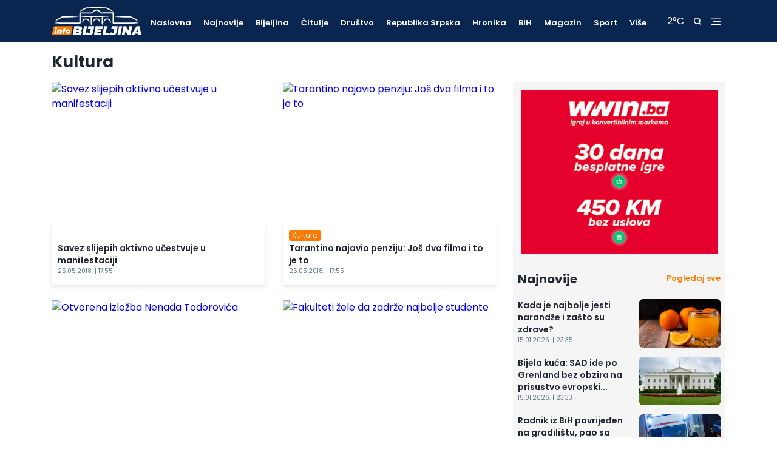

--- FILE ---
content_type: text/html; charset=utf-8
request_url: https://infobijeljina.com/kategorija/kultura?page=241
body_size: 9445
content:
<!DOCTYPE html>
<html lang="en">

<head>
  <meta charset='UTF-8' />
  <meta name='viewport' content='width=device-width, initial-scale=1.0' />
  <meta name='robots' content='noodp,index,follow' />
  <meta name='author' content='InfoBijeljina'>
  <meta property='og:type' content='website'>
  <meta name='title' property='og:title' content='InfoBijeljina.com' />
  <meta name='description' property='og:description' content='Najnovije vijesti iz Bijeljine i okoline' />
  <meta name='keywords' property='og:keywords'
    content='infobijeljina, bijeljina, novosti, vijesti, bijeljinske, slike, desavanja' />
  <meta name='image' property='og:image' content='/images/logo.png' />
  <meta name='revisit-after' content='1 days' />

  <title>Info Bijeljina - Kultura</title>
  <link
    href="https://fonts.googleapis.com/css2?family=Overpass:wght@600;800&family=Poppins:wght@400;500;600;700;900&display=swap"
    rel="stylesheet" />
  <link rel="stylesheet" href="/assets/owl.carousel.min.css" />
  <link rel="stylesheet" href="/assets/owl.theme.default.min.css" />
  <link rel="stylesheet" href="/css/main.css" />
  <link rel="icon" type="image/ico" href="/images/favicon.ico">
  <script async src="https://securepubads.g.doubleclick.net/tag/js/gpt.js" type="c479fb5f36afd2fbc297ae91-text/javascript"></script>
  <script type="c479fb5f36afd2fbc297ae91-text/javascript">
    window.googletag = window.googletag || { cmd: [] };
    googletag.cmd.push(function () {
      googletag.defineSlot('/22659033818/ad-1', [300, 250], 'div-gpt-ad-1638808909635-0').addService(googletag.pubads());
      googletag.pubads().enableSingleRequest();
      googletag.pubads().collapseEmptyDivs();
      googletag.enableServices();
    });
  </script>
</head>
<!-- Google tag (gtag.js) -->
<script async src="https://www.googletagmanager.com/gtag/js?id=G-8JRC277LT0" type="c479fb5f36afd2fbc297ae91-text/javascript"></script>
<script type="c479fb5f36afd2fbc297ae91-text/javascript">
  window.dataLayer = window.dataLayer || [];
  function gtag() { dataLayer.push(arguments); }
  gtag('js', new Date());

  gtag('config', 'G-8JRC277LT0');
</script>

<body>
  <!----------- NAV ------------>


  <nav class="nav">
    <!--- Primary nav ---->
    <div class="nav-primary">
      <div class="nav-primary-content">
        <!---- Logo ---->
        <a href="/" class="logo-container">
          <img src="/images/logo.svg" class="logo-desktop" alt="logo" />
          <img src="/images/logo_mob.svg" class="logo-mobile" alt="logo" />
        </a>
        <!---- Menu ---->
        <ul class="menu">
          <li class="menu__item">
            <a href="/" class="menu__link active">Naslovna</a>
          </li>
          <li class="menu__item">
            <a href="/vijesti/najnovije" class="menu__link active">Najnovije</a>
          </li>

          <li id="main-li-5ffc723ef7663b49cbc1d516"
            class="menu__item ">
            <a href="/kategorija/bijeljina" class="menu__link">Bijeljina</a>
            <div class="dropdown-container">
              <ul id="5ffc723ef7663b49cbc1d516" class="dropdown-desktop"></ul>
            </div>
          </li>

          <li class="menu__item">
            <a href="/citulje-bijeljina" class="menu__link active">Čitulje</a>
          </li>

          <li id="main-li-5ffc72a8f7663b49cbc1d51a"
            class="menu__item ">
            <a href="/kategorija/drustvo" class="menu__link">Društvo</a>
          </li>


          <li id="main-li-5ffc72b6f7663b49cbc1d51c"
            class="menu__item ">
            <a href="/kategorija/republika-srpska" class="menu__link">Republika Srpska</a>
          </li>


          <li id="main-li-5ffc72bbf7663b49cbc1d51d"
            class="menu__item ">
            <a href="/kategorija/hronika" class="menu__link">Hronika</a>
          </li>


          <li id="main-li-6011e95cf1e74f5b47ef032c"
            class="menu__item ">
            <a href="/kategorija/bih" class="menu__link">BiH</a>
          </li>


          <li id="main-li-5ffc72c0f7663b49cbc1d51e"
            class="menu__item ">
            <a href="/kategorija/magazin" class="menu__link">Magazin</a>
            <div class="dropdown-container">
              <ul id="5ffc72c0f7663b49cbc1d51e" class="dropdown-desktop"></ul>
            </div>
          </li>


          <li id="main-li-5ffc72e0f7663b49cbc1d521"
            class="menu__item ">
            <a href="/kategorija/sport" class="menu__link">Sport</a>
          </li>



          <li id="show-more-li" class="menu__item">
            <a href="#" class="menu__link active">Više</a>
            <div class="dropdown-container">
              <ul id="more-news" class="dropdown-desktop"></ul>
            </div>
          </li>
        </ul>

        <!---- Helper ---->
        <div class="helper">
          <span>
            <div id="weather-icon" className="search-icon"></div>

          </span>
          <span>
            <div style="color: white" id="temperature"></div>
          </span>

          <span>
            <img src="/images/search.svg" class="search-icon" alt="" />
          </span>
          <span>

            <img src="/images/menu.svg" class="menu-icon menu-opened" alt="menu-icon" />
            <img src="/images/x.svg" class="menu-icon menu-closed" alt="menu-icon" />
          </span>
          <div class="navbar-plus">
            <div class="navbar-plus-container">
              <ul>
                <li>
                  <a href="/informacije/o-nama">O nama</a>
                </li>
                <li>
                  <a href="/informacije/privacy-policy">Privacy Policy</a>
                </li>
                <li>
                  <a href="/informacije/impressum">Impressum</a>
                </li>
                <li>
                  <a href="/contact">Kontakt</a>
                </li>
              </ul>
            </div>
            <div class="nav-social-container">
              <ul class="nav-social">
                <li>
                  <a target="_blank" href="https://www.facebook.com/fanstranicabijeljina">
                    <img src="/images/socials-menu/f.svg" alt="infobijeljina" />
                  </a>
                </li>
                <li>
                  <a target="_blank" href="https://www.instagram.com/infobijeljina/">
                    <img src="/images/socials-menu/i.svg" alt="instagram" />
                  </a>
                </li>
                <li>
                  <a target="_blank" href="https://www.youtube.com/channel/UCG95wIZMsX9wg4SnBCbPBKA">
                    <img src="/images/socials-menu/y.svg" alt="youtube" />
                  </a>
                </li>
                <li>
                  <a target="_blank" href="https://twitter.com/infobijeljina">
                    <img src="/images/socials-menu/t.svg" alt="twitter" />
                  </a>
                </li>
              </ul>
            </div>
          </div>
        </div>
      </div>

      <!---- Main cateogries mobile menu ---->
      <div class="test-1">
        <ul class="main-categories-menu">
          <li><a href="/">Naslovna</a></li>
          <li><a href="/vijesti/najnovije">Najnovije</a></li>

          <li id="mobile-main-5ffc723ef7663b49cbc1d516"
            class="menu__item ">
            <a href="/kategorija/bijeljina" class="menu__link">Bijeljina</a>
          </li>

          <li class="menu__item">
            <a href="/citulje-bijeljina" class="menu__link">Čitulje</a>
          </li>

          <li id="mobile-main-5ffc72a8f7663b49cbc1d51a"
            class="menu__item ">
            <a href="/kategorija/drustvo" class="menu__link">Društvo</a>
          </li>
          <li id="mobile-main-5ffc72b6f7663b49cbc1d51c"
            class="menu__item ">
            <a href="/kategorija/republika-srpska" class="menu__link">Republika Srpska</a>
          </li>
          <li id="mobile-main-5ffc72bbf7663b49cbc1d51d"
            class="menu__item ">
            <a href="/kategorija/hronika" class="menu__link">Hronika</a>
          </li>
          <li id="mobile-main-6011e95cf1e74f5b47ef032c"
            class="menu__item ">
            <a href="/kategorija/bih" class="menu__link">BiH</a>
          </li>
          <li id="mobile-main-5ffc72c0f7663b49cbc1d51e"
            class="menu__item ">
            <a href="/kategorija/magazin" class="menu__link">Magazin</a>
          </li>
          <li id="mobile-main-5ffc72e0f7663b49cbc1d521"
            class="menu__item ">
            <a href="/kategorija/sport" class="menu__link">Sport</a>
          </li>
          <li id="mobile-main-5ffc72e5f7663b49cbc1d522"
            class="menu__item ">
            <a href="/kategorija/kultura" class="menu__link">Kultura</a>
          </li>
        </ul>

      </div>




    </div>
    <!--- Search ---->
    <div id="search-toggle" class="search">
      <form id='search-form' class="search-form">
        <input type="text" name="search" id="search_input" placeholder="Pretraži Info Bijeljina" />
        <button class="search-button" type="submit">
          <img src="/images/search-orange.png" class="search-orange" alt="" />
        </button>
      </form>

      <span class="search-helper">Ukucajte željeni pojam u pretragu i pritisnite ENTER</span>
    </div>
    <!--- Mobile menu ---->
    <div class="mobile-menu-container home-menu">
      <ul id="mobile-menu" class="mobile-menu">
        <li class="menu__item">
          <a href="/" class="menu__link">Naslovna</a>
        </li>
        <!--AJAX-->
      </ul>
      <ul class="nav-social">
        <li>
          <a target="_blank" href="https://www.facebook.com/fanstranicabijeljina">
            <img src="/images/socialsFooter/fb.svg" alt="" />
          </a>
        </li>
        <li>
          <a target="_blank" href="https://www.instagram.com/infobijeljina/">
            <img src="/images/socialsFooter/insta.svg" alt="" />
          </a>
        </li>
        <li>
          <a target="_blank" href="https://www.youtube.com/channel/UCG95wIZMsX9wg4SnBCbPBKA">
            <img src="/images/socialsFooter/yt.svg" alt="" />
          </a>
        </li>
        <li>
          <a target="_blank" href="https://twitter.com/infobijeljina">
            <img src="/images/socialsFooter/twit.svg" alt="" />
          </a>
        </li>
      </ul>
    </div>
  </nav>
  <!----------- NAV ------------>
  <!----------- CATEGORIES ------------>
<section class="categories">
  <div class="container">
    <!-- Revive Adserver Asynchronous JS Tag - Generated with Revive Adserver v4.1.4 -->
    <ins style="width: 100%;" class="desktop-add" data-revive-zoneid="2_section"
      data-revive-id="132e64c1a521d25ce43b2eebd1a4e928"></ins>

    <!-- Revive Adserver Asynchronous JS Tag - Generated with Revive Adserver v4.1.4 -->
    <ins style="width: 100%; padding-top: 20px" class="mobile-add" data-revive-zoneid="21_section"
      data-revive-id="132e64c1a521d25ce43b2eebd1a4e928"></ins>

    <!-- Revive Adserver Asynchronous JS Tag - Generated with Revive Adserver v4.1.4 -->
    <ins class="add-1" data-revive-zoneid="22" data-revive-id="132e64c1a521d25ce43b2eebd1a4e928"></ins>

    <!-- Revive Adserver Asynchronous JS Tag - Generated with Revive Adserver v4.1.4 -->
    <ins class="add-2" data-revive-zoneid="23" data-revive-id="132e64c1a521d25ce43b2eebd1a4e928"></ins>

    <!--- Title --->
    <div class="row-title">
      <h6 class="fs-26">Kultura</h6>
    </div>
    <div class="categories-content">
      <!----- Categories news ------>
      <div class="categories-news">
        <!----- Categories row ------>
        <div class="categories-row">
          <article class="secondary category-article-block">
              <a href="/vijesti/savez-slijepih-aktivno-ucestvuje-u-manifestaciji" class="secondary-header">
              <img src="" alt="Savez slijepih aktivno učestvuje u manifestaciji">
          
              <div class="media-icon-cat">
                  
              </div>
              </a>
              <div class="secondary-body-transparent box-shadow">
              <a href="/kategorija/" class="tag"></a>
              <a href="/vijesti/savez-slijepih-aktivno-ucestvuje-u-manifestaciji">
              <h5 class="fs-15">
                  Savez slijepih aktivno učestvuje u manifestaciji
              </h5>
              </a>
              <a href="/vijesti/savez-slijepih-aktivno-ucestvuje-u-manifestaciji" class="time">25.05.2018. | 17:55</a>
              </div>
          </article>          <article class="secondary category-article-block">
              <a href="/vijesti/tarantino-najavio-penziju-jos-dva-filma-i-to-je-to" class="secondary-header">
              <img src="" alt="Tarantino najavio penziju: Još dva filma i to je to">
          
              <div class="media-icon-cat">
                  
              </div>
              </a>
              <div class="secondary-body-transparent box-shadow">
              <a href="/kategorija/kultura" class="tag">Kultura</a>
              <a href="/vijesti/tarantino-najavio-penziju-jos-dva-filma-i-to-je-to">
              <h5 class="fs-15">
                  Tarantino najavio penziju: Još dva filma i to je to
              </h5>
              </a>
              <a href="/vijesti/tarantino-najavio-penziju-jos-dva-filma-i-to-je-to" class="time">25.05.2018. | 17:55</a>
              </div>
          </article>          <article class="secondary category-article-block">
              <a href="/vijesti/otvorena-izlozba-nenada-todorovica" class="secondary-header">
              <img src="" alt="Otvorena izložba Nenada Todorovića">
          
              <div class="media-icon-cat">
                  
              </div>
              </a>
              <div class="secondary-body-transparent box-shadow">
              <a href="/kategorija/" class="tag"></a>
              <a href="/vijesti/otvorena-izlozba-nenada-todorovica">
              <h5 class="fs-15">
                  Otvorena izložba Nenada Todorovića
              </h5>
              </a>
              <a href="/vijesti/otvorena-izlozba-nenada-todorovica" class="time">25.05.2018. | 17:55</a>
              </div>
          </article>          <article class="secondary category-article-block">
              <a href="/vijesti/fakulteti-zele-da-zadrze-najbolje-studente" class="secondary-header">
              <img src="" alt="Fakulteti žele da zadrže najbolje studente">
          
              <div class="media-icon-cat">
                  
              </div>
              </a>
              <div class="secondary-body-transparent box-shadow">
              <a href="/kategorija/" class="tag"></a>
              <a href="/vijesti/fakulteti-zele-da-zadrze-najbolje-studente">
              <h5 class="fs-15">
                  Fakulteti žele da zadrže najbolje studente
              </h5>
              </a>
              <a href="/vijesti/fakulteti-zele-da-zadrze-najbolje-studente" class="time">25.05.2018. | 17:55</a>
              </div>
          </article>          <article class="secondary category-article-block">
              <a href="/vijesti/visnjicevi-dani-od-4-do-8-novembra" class="secondary-header">
              <img src="" alt="Višnjićevi dani od 4. do 8. novembra">
          
              <div class="media-icon-cat">
                  
              </div>
              </a>
              <div class="secondary-body-transparent box-shadow">
              <a href="/kategorija/" class="tag"></a>
              <a href="/vijesti/visnjicevi-dani-od-4-do-8-novembra">
              <h5 class="fs-15">
                  Višnjićevi dani od 4. do 8. novembra
              </h5>
              </a>
              <a href="/vijesti/visnjicevi-dani-od-4-do-8-novembra" class="time">25.05.2018. | 17:55</a>
              </div>
          </article>          <article class="secondary category-article-block">
              <a href="/vijesti/gori-zgrada-skupstine-austrije" class="secondary-header">
              <img src="" alt="Gori zgrada Skupštine Austrije ">
          
              <div class="media-icon-cat">
                  
              </div>
              </a>
              <div class="secondary-body-transparent box-shadow">
              <a href="/kategorija/" class="tag"></a>
              <a href="/vijesti/gori-zgrada-skupstine-austrije">
              <h5 class="fs-15">
                  Gori zgrada Skupštine Austrije 
              </h5>
              </a>
              <a href="/vijesti/gori-zgrada-skupstine-austrije" class="time">25.05.2018. | 17:55</a>
              </div>
          </article>          <article class="secondary category-article-block">
              <a href="/vijesti/danas-pocinju-visnjicevi-dani" class="secondary-header">
              <img src="" alt="Danas počinju &quot;Višnjićevi dani&quot;">
          
              <div class="media-icon-cat">
                  
              </div>
              </a>
              <div class="secondary-body-transparent box-shadow">
              <a href="/kategorija/" class="tag"></a>
              <a href="/vijesti/danas-pocinju-visnjicevi-dani">
              <h5 class="fs-15">
                  Danas počinju &quot;Višnjićevi dani&quot;
              </h5>
              </a>
              <a href="/vijesti/danas-pocinju-visnjicevi-dani" class="time">25.05.2018. | 17:55</a>
              </div>
          </article>          <article class="secondary category-article-block">
              <a href="/vijesti/pocinju-23-visnjicevi-dani" class="secondary-header">
              <img src="" alt="Počinju 23. Višnjićevi dani">
          
              <div class="media-icon-cat">
                  
              </div>
              </a>
              <div class="secondary-body-transparent box-shadow">
              <a href="/kategorija/" class="tag"></a>
              <a href="/vijesti/pocinju-23-visnjicevi-dani">
              <h5 class="fs-15">
                  Počinju 23. Višnjićevi dani
              </h5>
              </a>
              <a href="/vijesti/pocinju-23-visnjicevi-dani" class="time">25.05.2018. | 17:55</a>
              </div>
          </article>          <article class="secondary category-article-block">
              <a href="/vijesti/rimejkovi-koji-su-potopili-originale" class="secondary-header">
              <img src="" alt="Rimejkovi koji su potopili originale">
          
              <div class="media-icon-cat">
                  
              </div>
              </a>
              <div class="secondary-body-transparent box-shadow">
              <a href="/kategorija/" class="tag"></a>
              <a href="/vijesti/rimejkovi-koji-su-potopili-originale">
              <h5 class="fs-15">
                  Rimejkovi koji su potopili originale
              </h5>
              </a>
              <a href="/vijesti/rimejkovi-koji-su-potopili-originale" class="time">25.05.2018. | 17:55</a>
              </div>
          </article>          <article class="secondary category-article-block">
              <a href="/vijesti/knjizevnik-milisav-savic-o-poznanstvu-sa-selimovicem-drhtao-sam-pred-mesinom-velicinom" class="secondary-header">
              <img src="" alt="Književnik Milisav Savić o poznanstvu sa Selimovićem: Drhtao sam pred Mešinom veličinom">
          
              <div class="media-icon-cat">
                  
              </div>
              </a>
              <div class="secondary-body-transparent box-shadow">
              <a href="/kategorija/" class="tag"></a>
              <a href="/vijesti/knjizevnik-milisav-savic-o-poznanstvu-sa-selimovicem-drhtao-sam-pred-mesinom-velicinom">
              <h5 class="fs-15">
                  Književnik Milisav Savić o poznanstvu sa Selimovićem: Drhtao sam pred Mešinom veličinom
              </h5>
              </a>
              <a href="/vijesti/knjizevnik-milisav-savic-o-poznanstvu-sa-selimovicem-drhtao-sam-pred-mesinom-velicinom" class="time">25.05.2018. | 17:55</a>
              </div>
          </article>          <article class="secondary category-article-block">
              <a href="/vijesti/vojna-akademija-3-i-inferno-na-repertoaru-bioskopa-u-bijeljini" class="secondary-header">
              <img src="" alt="„Vojna akademija 3“ i „Inferno“ na repertoaru bioskopa u Bijeljini">
          
              <div class="media-icon-cat">
                  
              </div>
              </a>
              <div class="secondary-body-transparent box-shadow">
              <a href="/kategorija/" class="tag"></a>
              <a href="/vijesti/vojna-akademija-3-i-inferno-na-repertoaru-bioskopa-u-bijeljini">
              <h5 class="fs-15">
                  „Vojna akademija 3“ i „Inferno“ na repertoaru bioskopa u Bijeljini
              </h5>
              </a>
              <a href="/vijesti/vojna-akademija-3-i-inferno-na-repertoaru-bioskopa-u-bijeljini" class="time">25.05.2018. | 17:55</a>
              </div>
          </article>          <article class="secondary category-article-block">
              <a href="/vijesti/tom-hardy-u-ulozi-najpoznatijeg-gangstera-al-caponea" class="secondary-header">
              <img src="" alt="Tom Hardy u ulozi najpoznatijeg gangstera Al Caponea">
          
              <div class="media-icon-cat">
                  
              </div>
              </a>
              <div class="secondary-body-transparent box-shadow">
              <a href="/kategorija/" class="tag"></a>
              <a href="/vijesti/tom-hardy-u-ulozi-najpoznatijeg-gangstera-al-caponea">
              <h5 class="fs-15">
                  Tom Hardy u ulozi najpoznatijeg gangstera Al Caponea
              </h5>
              </a>
              <a href="/vijesti/tom-hardy-u-ulozi-najpoznatijeg-gangstera-al-caponea" class="time">25.05.2018. | 17:55</a>
              </div>
          </article>          <article class="secondary category-article-block">
              <a href="/vijesti/niz-priznanja-ustanovama-iz-srpske-na-sajmovima-knjiga" class="secondary-header">
              <img src="" alt="Niz priznanja ustanovama iz Srpske na sajmovima knjiga">
          
              <div class="media-icon-cat">
                  
              </div>
              </a>
              <div class="secondary-body-transparent box-shadow">
              <a href="/kategorija/" class="tag"></a>
              <a href="/vijesti/niz-priznanja-ustanovama-iz-srpske-na-sajmovima-knjiga">
              <h5 class="fs-15">
                  Niz priznanja ustanovama iz Srpske na sajmovima knjiga
              </h5>
              </a>
              <a href="/vijesti/niz-priznanja-ustanovama-iz-srpske-na-sajmovima-knjiga" class="time">25.05.2018. | 17:55</a>
              </div>
          </article>          <article class="secondary category-article-block">
              <a href="/vijesti/zavrsen-61-sajam-knjiga-u-beogradu" class="secondary-header">
              <img src="" alt="Završen 61. Sajam knjiga u Beogradu">
          
              <div class="media-icon-cat">
                  
              </div>
              </a>
              <div class="secondary-body-transparent box-shadow">
              <a href="/kategorija/" class="tag"></a>
              <a href="/vijesti/zavrsen-61-sajam-knjiga-u-beogradu">
              <h5 class="fs-15">
                  Završen 61. Sajam knjiga u Beogradu
              </h5>
              </a>
              <a href="/vijesti/zavrsen-61-sajam-knjiga-u-beogradu" class="time">25.05.2018. | 17:55</a>
              </div>
          </article>          <div class="pagination">
            <a class="pagination-link-prev" href="/kategorija/kultura?page=240">
              <img src="/images/arrow-left.png" alt="arrow-left" />
            </a>
            <a id="pag-[object Object]" class="pagination-link" href="/kategorija/kultura?page=1">
              1 </a>
            . . .
            <a id="pag-239" class="pagination-link" href="/kategorija/kultura?page=239">
              239 </a>
            <a id="pag-240" class="pagination-link" href="/kategorija/kultura?page=240">
              240 </a>
            <a id="pag-241" class="pagination-link" href="/kategorija/kultura?page=241"
              style="background: blue; color: white;">
              241 </a>
            <a id="pag-242" class="pagination-link" href="/kategorija/kultura?page=242">
              242 </a>
            <a id="pag-243" class="pagination-link" href="/kategorija/kultura?page=243">
              243 </a>
            . . .
            <a id="pag-[object Object]" class="pagination-link" href="/kategorija/kultura?page=293">
              293 </a>
            <a class="pagination-link-next" href="/kategorija/kultura?page=242">
              <img src="/images/arrow-right.png" alt="arrow-right" />
            </a>
          </div>
        </div>
      </div>
      <!---- Sidebar ---->
      <div class="sidebar">
        <!--- Ad --->
        <div class="sidebar-ad">
          <ins data-revive-zoneid="default-bocnanavigacija-vrh" data-revive-id="132e64c1a521d25ce43b2eebd1a4e928"></ins>

        </div>
        <!--- News --->
        <div class="sidebar-lastest">
          <!--- Title --->
          <div class="row-title">
            <h6 class="fs-20">Najnovije</h6>
            <a href="/vijesti/najnovije">Pogledaj sve</a>
          </div>
          <a href="/vijesti/kada-je-najbolje-jesti-narandze-i-zasto-su-zdrave-" class="article-link">
              <article class="tertiary">
                <div class="tertiary-body">
                  <h5 class="fs-15">Kada je najbolje jesti narandže i zašto su zdrave?</h5>
                  <span class="time">15.01.2026. | 23:35</span>
                </div>
                <div class="tertiary-header size-8">
                  <img src="/uploads/thumbs/240x/001005da-248b-44e6-9ca5-f24a43573f8c.jpg" alt="Kada je najbolje jesti narandže i zašto su zdrave?">
                </div>
              </article>
            </a>          <a href="/vijesti/bijela-kuca--sad-ide-po-grenland-bez-obzira-na-prisustvo-evropskih-vojnika" class="article-link">
              <article class="tertiary">
                <div class="tertiary-body">
                  <h5 class="fs-15">Bijela kuća: SAD ide po Grenland bez obzira na prisustvo evropskih vojnika</h5>
                  <span class="time">15.01.2026. | 23:33</span>
                </div>
                <div class="tertiary-header size-8">
                  <img src="/uploads/thumbs/240x/ee5b9194-58ee-4ed5-8ad9-0278b048b5c7.jpg" alt="Bijela kuća: SAD ide po Grenland bez obzira na prisustvo evropskih vojnika">
                </div>
              </article>
            </a>          <a href="/vijesti/radnik-iz-bih-povrijedjen-na-gradilistu--pao-sa-visine-od-cetiri-metra" class="article-link">
              <article class="tertiary">
                <div class="tertiary-body">
                  <h5 class="fs-15">Radnik iz BiH povrijeđen na gradilištu, pao sa visine od četiri metra</h5>
                  <span class="time">15.01.2026. | 23:31</span>
                </div>
                <div class="tertiary-header size-8">
                  <img src="/uploads/thumbs/240x/c9c11ade-6f5a-40cf-9cf8-767c4bca30fb.webp" alt="Radnik iz BiH povrijeđen na gradilištu, pao sa visine od četiri metra">
                </div>
              </article>
            </a>          <a href="/vijesti/prodat-intersport--ko-je-novi-vlasnik" class="article-link">
              <article class="tertiary">
                <div class="tertiary-body">
                  <h5 class="fs-15">Prodat Intersport, ko je novi vlasnik</h5>
                  <span class="time">15.01.2026. | 23:30</span>
                </div>
                <div class="tertiary-header size-8">
                  <img src="/uploads/thumbs/240x/5a10c75e-58ba-4431-9432-9ce9229f65dc.webp" alt="Prodat Intersport, ko je novi vlasnik">
                </div>
              </article>
            </a>        </div>
        <!--- Ad --->
        <div class="sidebar-ad-2">
          <!-- Revive Adserver Asynchronous JS Tag - Generated with Revive Adserver v4.1.4 -->
          <ins data-revive-zoneid="default-bocnanavigacija-sredina"
            data-revive-id="132e64c1a521d25ce43b2eebd1a4e928"></ins>

        </div>
        <!--- News --->
        <div class="sidebar-lastest">
          <!--- Title --->
          <div class="row-title">
            <h6 class="fs-20">Kultura</h6>
            <a href="/kategorija/kultura">Pogledaj sve</a>
          </div>
          <a href="/vijesti/savez-slijepih-aktivno-ucestvuje-u-manifestaciji" class="article-link">
              <article class="tertiary">
                <div class="tertiary-body">
                  <h5 class="fs-15">Savez slijepih aktivno učestvuje u manifestaciji</h5>
                  <span class="time">25.05.2018. | 17:55</span>
                </div>
                <div class="tertiary-header size-8">
                  <img src="" alt="Savez slijepih aktivno učestvuje u manifestaciji">
                </div>
              </article>
            </a>          <a href="/vijesti/tarantino-najavio-penziju-jos-dva-filma-i-to-je-to" class="article-link">
              <article class="tertiary">
                <div class="tertiary-body">
                  <h5 class="fs-15">Tarantino najavio penziju: Još dva filma i to je to</h5>
                  <span class="time">25.05.2018. | 17:55</span>
                </div>
                <div class="tertiary-header size-8">
                  <img src="" alt="Tarantino najavio penziju: Još dva filma i to je to">
                </div>
              </article>
            </a>          <a href="/vijesti/otvorena-izlozba-nenada-todorovica" class="article-link">
              <article class="tertiary">
                <div class="tertiary-body">
                  <h5 class="fs-15">Otvorena izložba Nenada Todorovića</h5>
                  <span class="time">25.05.2018. | 17:55</span>
                </div>
                <div class="tertiary-header size-8">
                  <img src="" alt="Otvorena izložba Nenada Todorovića">
                </div>
              </article>
            </a>          <a href="/vijesti/fakulteti-zele-da-zadrze-najbolje-studente" class="article-link">
              <article class="tertiary">
                <div class="tertiary-body">
                  <h5 class="fs-15">Fakulteti žele da zadrže najbolje studente</h5>
                  <span class="time">25.05.2018. | 17:55</span>
                </div>
                <div class="tertiary-header size-8">
                  <img src="" alt="Fakulteti žele da zadrže najbolje studente">
                </div>
              </article>
            </a>        </div>
        <!--- Ad --->
        <div class="sidebar-ad-2">
          <ins data-revive-zoneid="default-bocnanavigacija-dno" data-revive-id="132e64c1a521d25ce43b2eebd1a4e928"></ins>

        </div>

      </div>
    </div>
  </div>
  </div>
</section>
<!----------- CATEGORIES ------------>
  <!----------- APP ------------>
  <section class="app">
    <img src="/images/logo-big.png" class="big-logo" alt="" />
    <div class="container">
      <div class="app-content">
        <div class="app-text">
          <h2>PREUZMITE INFO BIJELJINA ANDROID I IOS APLIKACIJU</h2>
          <hr />
          <p>
            Nova aplikacija i novo iskustvo skrojeno za vas. Nove i
            ekskluzivne priče svakog dana, priče koje pokreću svet, priče koje
            čekaju na vas.
          </p>
          <span class="button-container">
            <a target="_blank" href="https://apps.apple.com/us/app/info-bijeljina/id1508281730">
              <img src="/images/appstore.png" class="app-button" alt="app store button" />
            </a>
          </span>
          <span class="button-container move-left">
            <a target="_blank" href="https://play.google.com/store/apps/details?id=com.info.bijeljina">
              <img src="/images/googleplay.png" class="app-button" alt="google play button" />
            </a>
          </span>
        </div>
        <div class="app-image">
          <img src="/images/1.png" alt="" />
        </div>
      </div>
    </div>
  </section>
  <!----------- APP ------------>

  <!----------- FOOTER ------------>
  <footer class="footer">
    <div class="footer-content">
      <!--- Info widget --->
      <div class="info-widget">
        <img src="/images/logo.svg" alt="logo" />
        <p>
          Pratite najnovije vijesti iz Bijeljine, BiH, regije, svijeta i sporta, na portalu <a target="_blank"
            style="color: #fd7900" href="https://infobijeljina.com">InfoBijeljina.com.</a>
          Na vašim pametnim telefonima nas možete pratiti putem mobilne verzije portala, ali i preko <a target="_blank"
            style="color:#fd7900"
            href="https://play.google.com/store/apps/details?id=com.info.bijeljina&hl=sr__%23Latn&gl=US">Android</a> ili
          <a target="_blank" style="color: #fd7900;"
            href="https://apps.apple.com/us/app/info-bijeljina/id1508281730">IPhone</a> aplikacije. Uključite se u našu
          <a target="_blank" style="color: #fd7900;"
            href="https://invite.viber.com/?g2=AQAgzakEM9YZX0zPxwkF0EetAAMHichMdcfliESn0Gpn%2BT0dDFnhrWYkI7WOl8Xs">Viber</a>
          zajednicu.
        </p>
        <h6>Pratite nas:</h6>
        <ul class="social">
          <li class="social-item">
            <a target="_blank" href="https://www.facebook.com/fanstranicabijeljina" class="social-link">
              <img src="/images/socialsFooter/fb.svg" alt="facebook" />
            </a>
          </li>
          <li class="social-item">
            <a target="_blank" href="https://www.instagram.com/infobijeljina/" class="social-link">
              <img src="/images/socialsFooter/insta.svg" alt="instagram" />
            </a>
          </li>
          <li class="social-item">
            <a target="_blank" href="https://www.youtube.com/channel/UCG95wIZMsX9wg4SnBCbPBKA" class="social-link">
              <img src="/images/socialsFooter/yt.svg" alt="youtube" />
            </a>
          </li>
          <li class="social-item">
            <a target="_blank" href="https://twitter.com/infobijeljina" class="social-link">
              <img src="/images/socialsFooter/twit.svg" alt="youtube" />
            </a>
          </li>
        </ul>
      </div>
      <!--- Categories widget --->
      <div class="categories-widget">
        <h4 class="widget-title">Kategorije</h4>
        <hr class="title-divider" />
        <div class="categories-container">
          <ul id="categories-footer" class="categories">
            <!--AJAX-->
          </ul>
          <ul id="categories-footer2" class="categories">
            <!--AJAX-->
          </ul>
        </div>
        <h4 class="widget-title">Informacije</h4>
        <hr class="title-divider" />
        <div class="categories-container">
          <ul class="information-footer">
            <li><a style="color: white" href="/informacije/o-nama">O nama</a></li>
            <li><a style="color: white" href="/informacije/privacy-policy">Privacy Policy</a></li>
            <li><a style="color: white" href="/informacije/impressum">Impressum</a></li>
            <li><a style="color: white" href="/contact">Kontakt</a></li>
          </ul>
        </div>
      </div>

      <!--       IZMIJENITI FOOTER/PARTIAL ILI SALJI SA SVAKOG KONTROLERA          -->
      <!--- News widget --->
      <div class="news-widget">
        <h4 class="widget-title">Najnovije vijesti</h4>
        <hr class="title-divider" />
        <ul id="footer-latest" class="news">
          <!--AJAX-->
        </ul>
      </div>
    </div>
    <div class="footer-bottom">
      <div class="copyright">
        <p>Copyright © Info Media - 2021. All Rights Reserved.</p>
      </div>
      <div class="creator">
        <a target="_blank" href="https://www.novamedia.agency/">
          <p>Created by <b>nova media</b>.</p>
        </a>
      </div>
    </div>
  </footer>

  <!-- /22659033818/ad-1 -->
  <div id='div-gpt-ad-1638808909635-0' style='min-width: 300px; min-height: 250px;'>
    <script type="c479fb5f36afd2fbc297ae91-text/javascript">
      googletag.cmd.push(function () { googletag.display('div-gpt-ad-1638808909635-0'); });
    </script>
  </div>
  <!----------- FOOTER ------------>

  <script src="https://code.jquery.com/jquery-3.5.1.js" integrity="sha256-QWo7LDvxbWT2tbbQ97B53yJnYU3WhH/C8ycbRAkjPDc=" crossorigin="anonymous" type="c479fb5f36afd2fbc297ae91-text/javascript"></script>
  <script src="/assets/owl.carousel.min.js" type="c479fb5f36afd2fbc297ae91-text/javascript"></script>
  <script src="/js/custom.js" type="c479fb5f36afd2fbc297ae91-text/javascript"></script>

  <script type="c479fb5f36afd2fbc297ae91-text/javascript">

    /*
          var maruqe1 = document.getElementById('marque-1');
          var maruqe2 = document.getElementById('marque-2');
          var mobileMenu = document.querySelector('.home-menu');

          if(maruqe1 && maruqe2) {
            mobileMenu.style.top = '195px';
          } else if (maruqe1 || maruqe2) {
            mobileMenu.style.top = '145px';
          }
    */



    $('.menu__item').on('click', function () {
      var currentIcon = $(this).closest('li').find('.dropdown');
      var dropdown = $('.dropdown')
      currentIcon.toggle()
    })


    $(document).click(function (e) {
      var target = e.target;
      if ((!$(target).is('.search-icon') && !$(target).is('.search')) && (!$(target).is('#search_input') && !$(target).is('.search-helper'))) {
        $('.search').removeClass('search-toggle');
      }
    });

    $(document).click(function (e) {
      var target = e.target;
      if ((!$(target).is('.menu-icon') && !$(target).is('.mobile-menu')) && (!$(target).is('.menu__item')) && (!$(target).is('.nav-social') && !$(target).is('.dropdown-arrow'))) {
        $('.mobile-menu-container').attr('style', 'display:none');
        $('.menu-opened').attr('style', 'display:block')
        $('.menu-closed').attr('style', 'display:none')
        $('.navbar-plus').attr('style', 'display:none')
      }
    });

    let searchForm = document.getElementById('search-form');

    searchForm.addEventListener('submit', function (event) {
      event.preventDefault();

      searchEl = document.getElementById('search_input').value;

      window.location.href = `/search/${searchEl}`;
    });

    $(document).ready(function () {

      fetch('/meniMobile/ajax', {
        method: 'GET',
        headers: {
          'Content-Type': 'application/json'
        }
      }).then(res => res.json()).then((result) => {
        let menu = document.getElementById('mobile-menu');
        for (i = 0; i < result.length - 1; i++) {
          if (result[i].child) {
            menu.innerHTML += `<li id="${result[i].categoryName}" class="menu__item bam">
                              <a href="/kategorija/${result[i].alias}" class="menu__link">${result[i].categoryName}</a>
                              <img src="/images/arrow-down.svg" class="dropdown-arrow" alt="dropdown-icon" />
                                <ul class="dropdown" id="${result[i].categoryName}-dropdown">
                                  </ul>
                              </li>
                            `} else {
            menu.innerHTML += `<li id="${result[i].categoryName}" class="menu__item">
                                                  <a href="/kategorija/${result[i].alias}" class="menu__link">${result[i].categoryName}</a>

                                                    </li>
                            `
          }
        }
        for (i = 0; i < result[result.length - 1].length; i++) {
          let menuItem = document.getElementById(`${result[result.length - 1][i].parentName}-dropdown`);
          menuItem.innerHTML += `
                                  <li>
                                    <a href="/kategorija/${result[result.length - 1][i].alias}">${result[result.length - 1][i].categoryName}</a>
                                  </li>
                                `

        }

      });
      fetch('/more/ajax', {
        method: 'GET',
        headers: {
          'Content-Type': 'application/json'
        }
      }).then(res => res.json()).then((result) => {
        let moreMenu = document.getElementById('more-news')
        for (let i = 0; i < result.length; i++) {
          moreMenu.innerHTML += `
                              <li>
                                <a href="/kategorija/${result[i].alias}">${result[i].categoryName}</a>
                              </li>
                              `
        }
      });

      fetch('/menuColors', {
        method: 'GET',
        headers: {
          'Content-Type': 'application/json'
        }
      }).then(res => res.json()).then((result) => {
        for (let i = 0; i < result.length; i++) {
          if (result[i].catColor) {
            let colorChange2 = document.getElementById(`mobile-main-${result[i]._id}`)
            let colorChange = document.getElementById(`main-li-${result[i]._id}`);
            if (colorChange) { colorChange.setAttribute('style', `background-color: ${result[i].catColor}`) }
            if (colorChange2) { colorChange2.setAttribute('style', `background-color: ${result[i].catColor}; border-radius: 3px;`) }
          }
        }
      });

      //FOOOTER
      fetch('/footer/category/ajax', {
        method: 'GET',
        headers: {
          'Content-Type': 'application/json'
        }
      }).then(res => res.json()).then((result) => {
        let categories1 = document.getElementById('categories-footer');
        let categories2 = document.getElementById('categories-footer2');
        for (i = 0; i < 4; i++) {
          categories1.innerHTML += `<li class="categories__item">
                                        <a href="/kategorija/${result[i].alias}" class="categories__link">${result[i].categoryName}</a>
                                      </li>`;
        };
        for (i = 4; i < result.length; i++) {
          categories2.innerHTML += `<li class="categories__item">
                                        <a href="/kategorija/${result[i].alias}" class="categories__link">${result[i].categoryName}</a>
                                      </li>`;
        };
      });

      fetch('/footer/latest/ajax', {
        method: 'GET',
        headers: {
          'Content-Type': 'application/json'
        }
      }).then(res => res.json()).then((result) => {
        let latest = document.getElementById('footer-latest');
        for (let i = 0; i < result.length; i++) {
          latest.innerHTML += `<li class="news__item">
                                <a href="/vijesti/${result[i].alias}" class="news__link">
                                  <div class="news-icon">
                                    <span>${i + 1}</span>
                                  </div>
                                  <div class="news-content">
                                    <p>${result[i].title}</p>
                                    <span class="time">${result[i].date} | ${result[i].time}</span>
                                  </div>
                                </a>
                              </li>`;
        }
      });
      ///MENI
      fetch('/meni/hover/ajax', {
        method: 'GET',
        headers: {
          'Content-Type': 'application/json'
        }
      }).then(res => res.json()).then((result) => {
        for (i = 0; i < result.length; i++) {
          let parent = document.getElementById(result[i].parent);
          if (parent) {
            parent.innerHTML += `
                              <li>
                                <a href="/kategorija/${result[i].alias}">${result[i].categoryName}</a>
                              </li>
                              `}
        }
      });
    });

    // Banja Luka - cityID: 3204541
    fetch('https://api.openweathermap.org/data/2.5/weather?id=3204186&appid=ead872841a3f922859ce83fabb5b5e39')
      .then(res => res.json()).then((result) => {
        let icon_path = `https://openweathermap.org/img/w/` + result.weather[0].icon + `.png`;
        let weather = {
          city: result.name,
          temp: Math.round(result.main.temp - 273),
          weatherIcon: icon_path
        }
        document.getElementById('temperature').innerHTML = `${weather.temp}&#176C`
        document.getElementById('weather-icon').innerHTML = `<img src="${weather.weatherIcon}">`;
      })
      .catch(function () {
      });



    function truncateText(selector, maxLength) {
      truncated = selector.innerText;

      if (truncated.length > maxLength) {
        truncated = truncated.substr(0, maxLength) + '...';
      }
      return truncated;
    }
    //You can then call the function with something like what i have below.

    let textLetters = 65;

    let h4 = document.getElementsByTagName('h4');
    if (window.location.pathname != '/vijesti/najnovije') {
      for (i = 0; i < h4.length; i++) {
        if (h4[i]) {
          h4[i].innerText = truncateText(h4[i], textLetters);
        }
      }
    }
    let h5 = document.getElementsByTagName('h5');
    for (i = 0; i < h5.length; i++) {
      if (h5[i]) {
        h5[i].innerText = truncateText(h5[i], textLetters);
      }
    }

    let h6 = document.getElementsByTagName('h6');
    for (i = 6; i < 10; i++) {
      if (h6[i]) {
        h6[i].innerText = truncateText(h6[i], textLetters);
      }
    }

    for (i = 12; i < 16; i++) {
      if (h6[i]) {
        h6[i].innerText = truncateText(h6[i], textLetters);
      }
    }

    function uuidv4() {
      return 'xxxxxxxx-xxxx-4xxx-yxxx-xxxxxxxxxxxx'.replace(/[xy]/g, function (c) {
        var r = Math.random() * 16 | 0, v = c == 'x' ? r : (r & 0x3 | 0x8);
        return v.toString(16);
      });
    }
    if (!localStorage.getItem("id")) {
      localStorage.setItem("id", uuidv4());
    }
  </script>

  <script data-ad-client="ca-pub-7123447679737707" async src="https://pagead2.googlesyndication.com/pagead/js/adsbygoogle.js" type="c479fb5f36afd2fbc297ae91-text/javascript"></script>
  <script type="c479fb5f36afd2fbc297ae91-text/javascript">
    try {
      var setInnerHTML = function (elm, html) {
        elm.innerHTML = html;
        Array.from(elm.querySelectorAll("script")).forEach(oldScript => {
          const newScript = document.createElement("script");
          Array.from(oldScript.attributes)
            .forEach(attr => newScript.setAttribute(attr.name, attr.value));
          newScript.appendChild(document.createTextNode(oldScript.innerHTML));
          oldScript.parentNode.replaceChild(newScript, oldScript);
        });
      }

      const currentURL = window.location.pathname;

      const urlToZoneIdMap = {
        '/kategorija/sport': 'sport',
      };

      const urlForMetrics = {
        '/kategorija/sport': 'https://script.dotmetrics.net/door.js?id=15924',
        '/vijesti/najnovije': 'https://script.dotmetrics.net/door.js?id=15917',
        '/kategorija/bijeljina': 'https://script.dotmetrics.net/door.js?id=15918',
        '/kategorija/drustvo': 'https://script.dotmetrics.net/door.js?id=15919',
        '/kategorija/republika-srpska': 'https://script.dotmetrics.net/door.js?id=15920',
        '/kategorija/hronika': 'https://script.dotmetrics.net/door.js?id=15921',
        '/kategorija/bih': 'https://script.dotmetrics.net/door.js?id=15922',
        '/kategorija/magazin': 'https://script.dotmetrics.net/door.js?id=15923',
        '/citulje-bijeljina': 'https://script.dotmetrics.net/door.js?id=15925',
        '/kategorija/kultura': 'https://script.dotmetrics.net/door.js?id=15926',
        '/': 'https://script.dotmetrics.net/door.js?id=15916',
      }

      const insElements = document.querySelectorAll('ins[data-revive-zoneid^="default"]');

      insElements.forEach(insElement => {
        if (urlToZoneIdMap[currentURL]) {
          const zoneIdValue = urlToZoneIdMap[currentURL];

          insElement.setAttribute('data-revive-zoneid', insElement.getAttribute('data-revive-zoneid').replace('default', zoneIdValue));
        }
      });

      if (urlForMetrics[currentURL]) {
        const scriptUrl = urlForMetrics[currentURL];

        const script = document.createElement("script");
        script.type = "text/javascript";
        script.async = true;
        script.src = scriptUrl;

        document.head.appendChild(script);
      } else {
        const script = document.createElement("script");
        script.type = "text/javascript";
        script.async = true;
        script.src = "https://script.dotmetrics.net/door.js?id=15915";

        document.head.appendChild(script);
      }

      fetch('/data/banners/by/positions', {
        method: 'GET'
      }).then((res) => res.json()).then((result) => {
        let map = {};
        for (let i = 0; i < result.length; i++) { map[result[i].title] = result[i].banners };

        let els = document.getElementsByTagName('ins');
        for (let i = 0; i < els.length; i++) {
          let id = els[i].getAttribute('data-revive-zoneid');
          if (!map[id]) {
            continue;
          }
          let idx = Math.floor(Math.random() * map[id].length);
          if (map[id][idx]) {
            fetch('/data/banners/track/visits/' + map[id][idx]._id, { method: 'GET' });
          }
          if (map[id][idx] && map[id][idx].type && map[id][idx].type == 1) {
            els[i].innerHTML = `<a target="_blank" href="${map[id][idx].link}"><img style="width:100%;" src="${map[id][idx].image}" /></a>`;
            els[i].addEventListener('click', function () {
              fetch('/data/banners/track/click/' + map[id][idx]._id, { method: 'GET' });
            })
          }
          if (map[id][idx] && map[id][idx].type && map[id][idx].type == 2) {
            //els[i].innerHTML = map[id][idx].adsense;
            setInnerHTML(els[i], map[id][idx].adsense);
            els[i].addEventListener('click', function () {
              fetch('/data/banners/track/click/' + map[id][idx]._id, { method: 'GET' });
            })
          }

        }

      })
    } catch (e) { console.log(e) }

  </script>
<script src="/cdn-cgi/scripts/7d0fa10a/cloudflare-static/rocket-loader.min.js" data-cf-settings="c479fb5f36afd2fbc297ae91-|49" defer></script><script defer src="https://static.cloudflareinsights.com/beacon.min.js/vcd15cbe7772f49c399c6a5babf22c1241717689176015" integrity="sha512-ZpsOmlRQV6y907TI0dKBHq9Md29nnaEIPlkf84rnaERnq6zvWvPUqr2ft8M1aS28oN72PdrCzSjY4U6VaAw1EQ==" data-cf-beacon='{"version":"2024.11.0","token":"f6a84f01d72942f686cc61b7aafe1378","r":1,"server_timing":{"name":{"cfCacheStatus":true,"cfEdge":true,"cfExtPri":true,"cfL4":true,"cfOrigin":true,"cfSpeedBrain":true},"location_startswith":null}}' crossorigin="anonymous"></script>
</body>

</html>

--- FILE ---
content_type: text/html; charset=utf-8
request_url: https://www.google.com/recaptcha/api2/aframe
body_size: 250
content:
<!DOCTYPE HTML><html><head><meta http-equiv="content-type" content="text/html; charset=UTF-8"></head><body><script nonce="DG-qIfTu8xMGHse-oe0JZw">/** Anti-fraud and anti-abuse applications only. See google.com/recaptcha */ try{var clients={'sodar':'https://pagead2.googlesyndication.com/pagead/sodar?'};window.addEventListener("message",function(a){try{if(a.source===window.parent){var b=JSON.parse(a.data);var c=clients[b['id']];if(c){var d=document.createElement('img');d.src=c+b['params']+'&rc='+(localStorage.getItem("rc::a")?sessionStorage.getItem("rc::b"):"");window.document.body.appendChild(d);sessionStorage.setItem("rc::e",parseInt(sessionStorage.getItem("rc::e")||0)+1);localStorage.setItem("rc::h",'1768536443931');}}}catch(b){}});window.parent.postMessage("_grecaptcha_ready", "*");}catch(b){}</script></body></html>

--- FILE ---
content_type: image/svg+xml
request_url: https://infobijeljina.com/images/logo.svg
body_size: 4235
content:
<svg xmlns="http://www.w3.org/2000/svg" width="147.844" height="45.559" viewBox="0 0 147.844 45.559">
  <g id="Group_46" data-name="Group 46" transform="translate(-5952.557 -2534.865)">
    <g id="Group_22" data-name="Group 22" transform="translate(5957.635 2534.865)">
      <g id="Group_19" data-name="Group 19" transform="translate(0 0)">
        <g id="info_Bijeljina_logo-07" data-name="info Bijeljina logo-07" transform="translate(40.678 0)">
          <g id="Group_17" data-name="Group 17" transform="translate(0)">
            <g id="Group_12" data-name="Group 12" transform="translate(0)">
              <path id="Path_28" data-name="Path 28" d="M152.794,36.618c.283,0-.367.031,0,0V19.772c.6-.056,1.136-.143,1.665-.146q9.222-.028,18.447-.031c.249,0,.5-.034.722-.05a7.276,7.276,0,0,1,4.3-4.012,7.541,7.541,0,0,1,6.839.579,7.339,7.339,0,0,1,2.792,2.7,1.222,1.222,0,0,0,1.211.7c5.161-.044,10.322-.056,15.48-.087.949-.006,1.905-.025,2.851-.112a1.792,1.792,0,0,1,2.188,2.042c-.025,2.817-.053,5.637-.068,8.454-.009,2.042,0,4.084,0,6.191.361.025.644.062.924.062q13.452-.019,26.9-.047c2.668-.009,5.338-.128,8.006-.106,1.385.012,2.767.221,4.146.355a2.454,2.454,0,0,1,.591.286,2.537,2.537,0,0,1-.626.361c-.647.112-1.3.174-1.955.271a93.19,93.19,0,0,1-13.566.719c-8.159.04-16.317.143-24.476.227-1.4.016-1.986-.57-1.989-1.952-.012-3.365-.065-6.733-.053-10.1.006-1.491.131-2.979.205-4.607a8.3,8.3,0,0,0-.915-.1c-6.039,0-12.078-.009-18.117.037a2.163,2.163,0,0,1-2.076-1.32,5.579,5.579,0,0,0-2.665-2.5,6.209,6.209,0,0,0-7.412,1.345,12.039,12.039,0,0,0-1.161,1.556,1.715,1.715,0,0,1-1.531.887c-.769,0-1.538.009-2.307.012l-15.7.047h-1.108c-.034.383-.1.766-.1,1.146,0,4.317.019,8.635,0,12.952a3.461,3.461,0,0,1-.3,2.02,1.088,1.088,0,0,1-.943.626c-.364.019-.2-1.569-.2-1.569" transform="translate(-152.678 -11.287)" fill="#fff"/>
              <path id="Path_29" data-name="Path 29" d="M204.908,7.074c-1.475-.868-2.995-1.665-4.517-2.447a7.369,7.369,0,0,0-3.153-1.186c-3.766-.09-7.533-.212-11.3-.258-1.634-.019-3.268-.028-4.9-.016q-2.451-.014-4.9.016c-3.767.047-7.533.168-11.3.258a7.369,7.369,0,0,0-3.153,1.186c-1.522.781-3.041,1.578-4.517,2.447A25.021,25.021,0,0,0,153.5,9.692a2.119,2.119,0,0,0,.545-.006c1.086-.305,2.188-.567,3.24-.959A31.294,31.294,0,0,0,160.168,7.4c.57-.283,1.133-.576,1.7-.868a7.082,7.082,0,0,0,1.734-.75c.246-.149.5-.289.75-.42a3.583,3.583,0,0,1,.9-.14c4.825-.128,9.653-.258,14.478-.321.439-.006.875-.009,1.314-.012s.875.009,1.314.012c4.828.059,9.653.19,14.478.321a3.732,3.732,0,0,1,.9.14c.252.131.5.271.75.42a7.15,7.15,0,0,0,1.734.75c.563.293,1.127.588,1.7.868a30.482,30.482,0,0,0,2.882,1.329c1.052.392,2.154.657,3.24.959a2.121,2.121,0,0,0,.545.006A24.563,24.563,0,0,0,204.908,7.074Z" transform="translate(-153.244 -3.162)" fill="#fff"/>
              <path id="Path_30" data-name="Path 30" d="M378.321,58.306c-.084-.333-.078-.43-.118-.461-1.774-1.311-3.172-3.085-5.276-4.009-2.257-.993-4.38-2.3-6.58-3.43a2.977,2.977,0,0,0-1.332-.3c-5.04.031-10.079.053-15.119.153-2.6.053-5.2.258-7.807.38-.57.028-1.142-.025-1.712,0a9.2,9.2,0,0,0-1,.143c0,.084-.006.165-.006.249A2.879,2.879,0,0,0,340,51.2c1.569.068,3.15.028,4.71.193,4.878.511,9.771.4,14.661.479,1.678.028,3.359-.009,5.04-.044a3.593,3.593,0,0,1,1.846.454c2.4,1.3,4.794,2.609,7.225,3.838C375,56.89,376.584,57.528,378.321,58.306Z" transform="translate(-281.256 -35.496)" fill="#fff"/>
              <path id="Path_31" data-name="Path 31" d="M235.281,67.019a7.341,7.341,0,0,0-1.69-3.58l0-.05a5.19,5.19,0,0,0-1.718-1.242,7.62,7.62,0,0,0-.94-.4,6.815,6.815,0,0,0-3.673,0,7.62,7.62,0,0,0-.94.4A5.191,5.191,0,0,0,224.6,63.39l0,.05a7.314,7.314,0,0,0-1.69,3.58c-.137.672-.093.732.336,1.488.632-.224.775-.691.934-1.2a7.99,7.99,0,0,1,.819-1.833,9.749,9.749,0,0,1,1.239-1.388,3.2,3.2,0,0,1,.383-.293.509.509,0,0,1,.053-.034l0,0a4.8,4.8,0,0,1,4.837,0l0,0,.053.034a3.548,3.548,0,0,1,.383.293,10.143,10.143,0,0,1,1.239,1.388,8.127,8.127,0,0,1,.819,1.833c.159.5.3.971.934,1.2C235.374,67.751,235.418,67.692,235.281,67.019Z" transform="translate(-201.005 -43.335)" fill="#fff"/>
              <path id="Path_32" data-name="Path 32" d="M291.721,67.019a7.342,7.342,0,0,0-1.69-3.58l0-.05a5.19,5.19,0,0,0-1.718-1.242,7.618,7.618,0,0,0-.94-.4,6.814,6.814,0,0,0-3.673,0,7.618,7.618,0,0,0-.94.4,5.19,5.19,0,0,0-1.718,1.242l0,.05a7.314,7.314,0,0,0-1.69,3.58c-.137.672-.093.732.336,1.488.632-.224.775-.691.934-1.2a7.993,7.993,0,0,1,.819-1.833,9.749,9.749,0,0,1,1.239-1.388,3.2,3.2,0,0,1,.383-.293.5.5,0,0,1,.053-.034l0,0a4.8,4.8,0,0,1,4.837,0l0,0,.053.034a3.554,3.554,0,0,1,.383.293,10.149,10.149,0,0,1,1.239,1.388,8.123,8.123,0,0,1,.819,1.833c.159.5.3.971.934,1.2C291.814,67.751,291.858,67.692,291.721,67.019Z" transform="translate(-239.876 -43.335)" fill="#fff"/>
              <path id="Path_33" data-name="Path 33" d="M178.831,67.019a7.342,7.342,0,0,0-1.69-3.58l0-.05a5.19,5.19,0,0,0-1.718-1.242,7.618,7.618,0,0,0-.94-.4,6.815,6.815,0,0,0-3.673,0,7.62,7.62,0,0,0-.94.4,5.191,5.191,0,0,0-1.718,1.242l0,.05a7.314,7.314,0,0,0-1.69,3.58c-.137.672-.093.732.336,1.488.632-.224.775-.691.934-1.2a7.989,7.989,0,0,1,.819-1.833,9.748,9.748,0,0,1,1.239-1.388,3.192,3.192,0,0,1,.383-.293.5.5,0,0,1,.053-.034l0,0a4.8,4.8,0,0,1,4.837,0l0,0,.053.034a3.551,3.551,0,0,1,.383.293,10.141,10.141,0,0,1,1.239,1.388,8.13,8.13,0,0,1,.819,1.833c.159.5.3.971.934,1.2C178.927,67.751,178.968,67.692,178.831,67.019Z" transform="translate(-162.127 -43.335)" fill="#fff"/>
              <path id="Path_34" data-name="Path 34" d="M208.464,47.739c-1.339-.056-2.68-.1-4.019-.153-2.226-.087-4.451-.218-6.677-.255-2.45-.044-4.9.04-7.352-.006-4.641-.084-9.279-.243-13.921-.33-2.671-.05-5.342-.031-8.009-.028a7.644,7.644,0,0,0-1.3.121c-1.149.193-2.294.414-3.44.623-.377.068-.791.081-1,.635a4.071,4.071,0,0,0,.847.274c1.454.128,2.907.3,4.361.318,3.458.047,6.92.016,10.313.016,0,1.32.022,2.518-.006,3.72-.025,1.17-.1,2.338-.153,3.505h0l.205,2.3h0c-.034.741-.081,1.416-.087,2.095a1.346,1.346,0,0,0,.19.6,2.8,2.8,0,0,0,1.152,1.292c.756-1.55.286-3.069.386-4.523s.093-2.92.112-4.383c.016-1.485,0-2.97,0-4.4,5.379-.062,10.777-.128,16.283-.193,0,.271.012.629,0,.984-.05,1.276-.14,2.553-.162,3.829-.034,1.924-.025,3.847-.022,5.771a.693.693,0,0,0,.168.5c.725.5.738,1.273.85,2.02a2.193,2.193,0,0,0,.23.52c.084,0,.168-.009.252-.012a9.43,9.43,0,0,0,.252-1.329q.154-3.175.246-6.353c.047-1.572.044-3.144.075-4.716a1.36,1.36,0,0,0-.542-1.326c.937-.047,1.871-.084,2.8-.143,1.018-.062,2.033-.171,3.047-.212s2.051.025,3.066-.059a15.58,15.58,0,0,0,2.114-.464C208.564,47.829,208.517,47.742,208.464,47.739Z" transform="translate(-159.608 -33.327)" fill="#fff"/>
            </g>
          </g>
        </g>
        <path id="Subtraction_2" data-name="Subtraction 2" d="M40.676,18.059h-.054Q37.8,18.03,34.985,18h-.171c-6.12-.066-12.447-.134-18.668-.165h-.132A92.818,92.818,0,0,1,2.58,17.112c-.249-.037-.5-.069-.749-.1l-.042-.005c-.362-.046-.772-.1-1.163-.165a.959.959,0,0,1-.355-.184l-.006,0-.013-.009C.179,16.594.1,16.537,0,16.48c.1-.049.184-.1.257-.14l.011-.006a.873.873,0,0,1,.324-.14c.362-.035.726-.076,1.079-.115l.056-.006h.013a29.888,29.888,0,0,1,3-.233l.66,0c1.244,0,2.509.026,3.732.052l.1,0c1.151.025,2.342.05,3.514.054,7.335.023,15.009.032,21.174.039h.21l5.517.007c.182,0,.357-.014.586-.035.1-.009.206-.018.338-.028q0-.456,0-.908t0-.9V14.08c0-1.491,0-2.9,0-4.343-.012-2.176-.032-4.391-.051-6.533V3.062L40.5,1.283A2.471,2.471,0,0,1,40.781,0h3.112V1.305h-.519a4.516,4.516,0,0,0-.625.058c-.1.015-.2.028-.29.038.022.482.049.954.075,1.411l.009.15c.058,1,.117,2.03.122,3.045.007,2.056-.009,4.147-.026,6.169v.065c-.011,1.315-.021,2.6-.026,3.865C42.608,17.475,42.029,18.059,40.676,18.059ZM.044,14.027v0c.033-.133.052-.227.065-.3l0-.01c.018-.093.027-.135.05-.154.625-.462,1.21-.987,1.776-1.494a13.489,13.489,0,0,1,3.5-2.515C6.881,8.922,8.29,8.148,9.653,7.4l.03-.016c.763-.419,1.552-.852,2.336-1.255a2.981,2.981,0,0,1,1.316-.3h.016l1.584.01c4.2.025,8.968.053,13.535.143,1.671.034,3.37.133,5.012.228.867.051,1.847.108,2.794.151.122.006.245.009.376.009.151,0,.305,0,.454-.008l.061,0c.149,0,.333-.008.508-.008.1,0,.2,0,.314.006a5.143,5.143,0,0,1,.688.09c.125.022.223.039.311.052v.019c0,.079.006.153.006.23-.063.018-.127.04-.189.062l-.01,0a1.523,1.523,0,0,1-.426.106c-.528.023-1.066.034-1.586.044h-.042c-1.012.02-2.059.04-3.081.148-3.7.387-7.471.415-11.118.442-1.262.009-2.4.018-3.544.037-.4.007-.808.01-1.243.01-1.243,0-2.557-.027-3.612-.049l-.185,0h-.077a3.616,3.616,0,0,0-1.769.455l-.458.248c-2.208,1.2-4.492,2.44-6.768,3.591-1.041.525-2.144,1-3.21,1.465l-.177.077c-.472.2-.959.417-1.454.638Z" transform="translate(0 8.783)" fill="#fff"/>
      </g>
      <g id="Group_20" data-name="Group 20" transform="translate(29.32 30.742)">
        <g id="Group_3" data-name="Group 3" transform="translate(0 0)">
          <path id="Path_4" data-name="Path 4" d="M206.574,29.119c0,3.207-3.063,4.614-6.765,4.614H191.45l2.9-14.483h7.675c3.434,0,5.193,1.263,5.193,3.455a3.822,3.822,0,0,1-2.585,3.58A2.958,2.958,0,0,1,206.574,29.119ZM201.731,29c0-.641-.558-.952-1.2-.952h-3.145l-.455,2.276h3.145C201.029,30.318,201.731,29.884,201.731,29Zm-3.269-6.332-.435,2.153h2.482c1.117,0,1.613-.476,1.613-1.263,0-.6-.476-.89-1.283-.89Z" transform="translate(-191.45 -19.248)" fill="#fff"/>
          <path id="Path_5" data-name="Path 5" d="M279.716,19.25H284.6l-2.9,14.483H276.82Z" transform="translate(-260.827 -19.248)" fill="#fff"/>
          <path id="Path_6" data-name="Path 6" d="M308.85,31.838l3.125-2.958a2.674,2.674,0,0,0,2.214,1.366,1.728,1.728,0,0,0,1.738-1.592l1.137-5.71h-4.923l.746-3.683h9.746l-1.821,9.1c-.828,4.18-3.02,5.71-6.7,5.71C311.664,34.071,309.925,33.328,308.85,31.838Z" transform="translate(-286.856 -19.256)" fill="#fff"/>
          <path id="Path_7" data-name="Path 7" d="M385.8,22.933l-.332,1.7h6.124l-.7,3.516h-6.145l-.373,1.9h7.261l-.746,3.683H378.84l2.9-14.483h11.773l-.746,3.683H385.8Z" transform="translate(-343.734 -19.248)" fill="#fff"/>
          <path id="Path_8" data-name="Path 8" d="M456.1,19.25h4.882l-2.132,10.7h6.538l-.766,3.786H453.2Z" transform="translate(-404.163 -19.248)" fill="#fff"/>
          <path id="Path_9" data-name="Path 9" d="M514.71,31.838l3.125-2.958a2.674,2.674,0,0,0,2.214,1.366,1.728,1.728,0,0,0,1.739-1.592l1.137-5.71H518l.746-3.683h9.746l-1.821,9.1c-.828,4.18-3.02,5.71-6.7,5.71C517.524,34.071,515.785,33.328,514.71,31.838Z" transform="translate(-454.15 -19.256)" fill="#fff"/>
          <path id="Path_10" data-name="Path 10" d="M587.634,19.25h4.882l-2.894,14.483H584.74Z" transform="translate(-511.06 -19.248)" fill="#fff"/>
          <path id="Path_11" data-name="Path 11" d="M640.554,19.25l-2.9,14.483h-4.015l-4.159-6.744-1.345,6.744H623.38l2.9-14.483h4.015l4.159,6.744L635.8,19.25Z" transform="translate(-542.461 -19.248)" fill="#fff"/>
          <path id="Path_12" data-name="Path 12" d="M715.915,31.2H710.39l-1.448,2.523H703.79l9.229-14.483h4.8l3.434,14.485h-4.862Zm-.684-3.516-.7-3.7-2.132,3.7Z" transform="translate(-607.807 -19.24)" fill="#fff"/>
        </g>
      </g>
    </g>
    <path id="Path_45" data-name="Path 45" d="M0,34.291H31.9L34.7,19.74H5.748c-1.629,0-2.543,1.18-2.92,2.877Z" transform="translate(5952.557 2545.811)" fill="#fd7900"/>
    <g id="Group_23" data-name="Group 23" transform="translate(5956.748 2567.352)">
      <path id="Path_14" data-name="Path 14" d="M26.988,33.92h2.84l-1.378,6.9H25.61Zm.113-1.907a1.629,1.629,0,0,1,1.818-1.553c1,0,1.617.543,1.617,1.3a1.629,1.629,0,0,1-1.818,1.6A1.43,1.43,0,0,1,27.1,32.013Z" transform="translate(-25.61 -30.46)" fill="#fff"/>
      <path id="Path_15" data-name="Path 15" d="M54.869,49.7a4.429,4.429,0,0,1-.089.87l-.758,3.811H51.171l.695-3.472a2.626,2.626,0,0,0,.051-.416.649.649,0,0,0-.72-.744c-.643,0-1.1.416-1.275,1.313l-.669,3.32H46.4l1.376-6.9h2.688l-.138.695a3.026,3.026,0,0,1,2.07-.821A2.217,2.217,0,0,1,54.869,49.7Z" transform="translate(-42.297 -44.016)" fill="#fff"/>
      <path id="Path_16" data-name="Path 16" d="M96.711,37.847H98.2l-.416,2.082h-1.4l-.9,4.443H92.633l.884-4.443H92.57l.416-2.082h.947l.037-.164a3.307,3.307,0,0,1,3.509-2.8,4.03,4.03,0,0,1,1.755.341L98.15,37.2a1.359,1.359,0,0,0-.643-.164c-.454,0-.681.241-.8.8Z" transform="translate(-79.354 -34.007)" fill="#fff"/>
      <path id="Path_17" data-name="Path 17" d="M119.76,51.313a4.012,4.012,0,0,1,4.3-3.963c2.284,0,3.748,1.263,3.748,3.194a4.012,4.012,0,0,1-4.3,3.963C121.223,54.507,119.76,53.246,119.76,51.313Zm5.161-.632A.985.985,0,0,0,123.9,49.6c-.744,0-1.249.618-1.249,1.577a.985.985,0,0,0,1.022,1.086C124.416,52.261,124.921,51.641,124.921,50.682Z" transform="translate(-101.177 -44.016)" fill="#fff"/>
    </g>
  </g>
</svg>


--- FILE ---
content_type: image/svg+xml
request_url: https://infobijeljina.com/images/x.svg
body_size: -163
content:
<svg xmlns="http://www.w3.org/2000/svg" width="16.971" height="16.971" viewBox="0 0 16.971 16.971">
  <g id="Group_48" data-name="Group 48" transform="translate(-2.515 0.485)">
    <rect id="Rectangle_5" data-name="Rectangle 5" width="22" height="2" rx="1" transform="translate(3.929 -0.485) rotate(45)" fill="#fff"/>
    <rect id="Rectangle_6" data-name="Rectangle 6" width="22" height="2" rx="1" transform="translate(2.515 15.071) rotate(-45)" fill="#fff"/>
  </g>
</svg>


--- FILE ---
content_type: image/svg+xml
request_url: https://infobijeljina.com/images/socials-menu/f.svg
body_size: -170
content:
<svg id="Facebook" xmlns="http://www.w3.org/2000/svg" width="12" height="24" viewBox="0 0 12 24">
  <path id="Oval-1" d="M27.479,38V26h3.55l.471-4.136H27.48l.006-2.07c0-1.079.11-1.657,1.77-1.657h2.219V14H27.924c-4.265,0-5.766,2.006-5.766,5.38v2.483H19.5V26h2.658V38Zm0,0" transform="translate(-19.5 -14)" fill="#092651" fill-rule="evenodd"/>
</svg>
